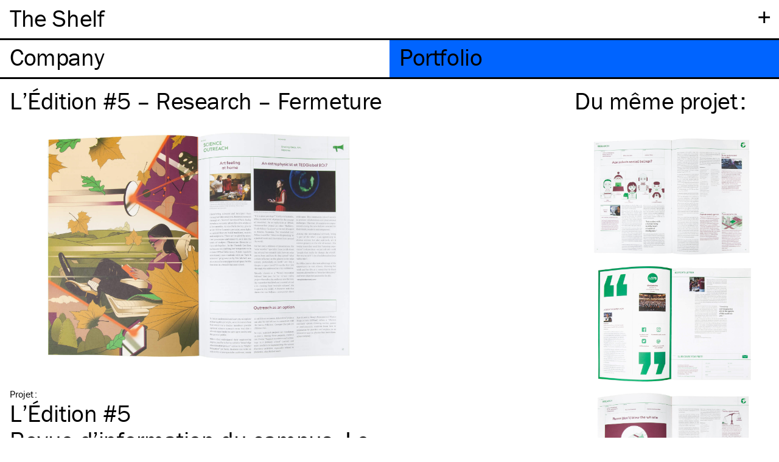

--- FILE ---
content_type: text/html; charset=UTF-8
request_url: http://company.theshelf.fr/portfolio/ledition-5-research-fermeture
body_size: 3808
content:
<!DOCTYPE html>
<html lang="fr">
<head>

  <meta charset="utf-8">
  <meta http-equiv="x-ua-compatible" content="ie=edge">
  <meta name="viewport" content="width=device-width, initial-scale=1">

  <title>L&rsquo;&Eacute;dition #5 &ndash; Research &ndash; Fermeture | The Shelf Company</title>
  <meta name="description" content="Universit&eacute;  Paris Saclay – 2017">
  
<link rel="apple-touch-icon" sizes="180x180" href="http://company.theshelf.fr/assets/images/favicons/apple-touch-icon.png?v=ALaNkBG7eY">
<link rel="icon" type="image/png" sizes="32x32" href="http://company.theshelf.fr/assets/images/favicons/favicon-32x32.png?v=ALaNkBG7eY">
<link rel="icon" type="image/png" sizes="16x16" href="http://company.theshelf.fr/assets/images/favicons/favicon-16x16.png?v=ALaNkBG7eY">
<link rel="manifest" href="http://company.theshelf.fr/assets/images/favicons/site.webmanifest?v=ALaNkBG7eY">
<link rel="mask-icon" href="http://company.theshelf.fr/assets/images/favicons/safari-pinned-tab.svg?v=ALaNkBG7eY" color="#ffff00">
<link rel="shortcut icon" href="http://company.theshelf.fr/assets/images/favicons/favicon.ico?v=ALaNkBG7eY">
<meta name="apple-mobile-web-app-title" content="The Shelf Company">
<meta name="application-name" content="The Shelf Company">
<meta name="msapplication-TileColor" content="#ffff00">
<meta name="msapplication-config" content="http://company.theshelf.fr/assets/images/favicons/browserconfig.xml?v=ALaNkBG7eY">
<meta name="theme-color" content="#ffffff">
  <!-- Open Graph -->
<meta property="og:site_name" content="The Shelf Company">
<meta property="og:url" content="http://company.theshelf.fr/portfolio/ledition-5-research-fermeture">

  <meta property="og:title" content="L&rsquo;&Eacute;dition #5 &ndash; Research &ndash; Fermeture">
  <meta property="og:description" content="Universit&eacute;  Paris Saclay – 2017">
  <meta property="og:type" content="object">
    <meta property="og:image" content="http://company.theshelf.fr/content/2-portfolio/175-ledition-5-research-fermeture/sac_n5_6.jpg">
  <meta property="og:image:width" content="2100">
  <meta property="og:image:height" content="1350">
  <meta property="og:image:type" content="image/jpeg">

  <!-- Twitter Card -->
<meta name="twitter:card" content="summary_large_image">
<meta name="twitter:title" content="L&rsquo;&Eacute;dition #5 &ndash; Research &ndash; Fermeture">
<meta name="twitter:image" content="http://company.theshelf.fr/content/2-portfolio/175-ledition-5-research-fermeture/sac_n5_6.jpg">
<meta name="twitter:description" content="Universit&eacute;  Paris Saclay – 2017">


  <!-- Global site tag (gtag.js) - Google Analytics -->
  <script async src="https://www.googletagmanager.com/gtag/js?id=UA-29587147-1"></script>
  <script>
    window.dataLayer = window.dataLayer || [];
    function gtag(){dataLayer.push(arguments);}
    gtag('js', new Date());

    gtag('config', 'UA-29587147-1');
  </script>

  <link rel="stylesheet" href="http://company.theshelf.fr/assets/css/style.min.css">
<link rel="stylesheet" href="http://company.theshelf.fr/assets/css/flickity.min.css">

  <script src="https://use.typekit.net/fzz0txz.js"></script>
  <script>try{Typekit.load({ async: false });}catch(e){}</script>
  
  <script src="http://company.theshelf.fr/assets/js/lazysizes.min.js" async></script>
</head>
<body>

    <header class="header zmax" role="banner">

      <div id="site-title-wrapper" class="padding-lr border-bottom">
        <span class="heading toggle plus" data-toggle="submenu">+</span>
        <h2 id="site-title" class="heading"><a href="http://company.theshelf.fr" rel="home">The Shelf</a></h2>
      </div>

      <div class="submenu-wrapper border-bottom hidden" data-content="submenu">
        <div id="languages" class="border-bottom">
  <ul class="tabs" role="tablist">
        <li class="tab active" id="fr">
      <a class="heading" href="http://company.theshelf.fr/portfolio/ledition-5-research-fermeture">Fr</a>
        <li class="tab" id="en">
      <a class="heading" href="http://company.theshelf.fr/en/portfolio/ledition-5-research-fermeture">En</a>
      </ul>
</div>
        
<ul class="submenu heading">
  <li id="contact" class="submenu-item">
    <a href="#contact" class="padding-lr z40 hover" data-toggle="contact">Contact</a>
    
    <section class="font-s padding-lr padding-tb border-bottom hidden" data-content="contact">
      <div>
        <p>
          The Shelf Company<br>
          <a id="address" href="https://goo.gl/maps/MtKCxWVyob22" target="_blank">
            25, rue Debelleyme<br>
            75003 Paris          </a><br>
          <a class="underline" id="email" href="mailto:company@theshelf.fr">company@theshelf.fr</a> <br>
          <a class="underline" id="phone" href="tel:+330648583862">+33 (0)6 48 58 38 62</a>
        </p>
        
        <p>Chers étudiants, chères étudiantes,<br> nous ne donnons pas suite aux demandes de stage pour le moment,<br> merci de votre compréhension.</p>
        
<p>
  <ul>
          <li><a class="underline" id="instagram" href="https://www.instagram.com/theshelfcompany" target="_blank">Instagram</a></li>
      </ul>
</p>
      </div>
    </section>
  </li>
  
<li id="credits" class="submenu-item">
  <a class="padding-lr hover" href="#" data-toggle="credits">Cr&eacute;dits</a>
  <section class="grid font-s padding-lr padding-tb border-bottom hidden" data-content="credits">
    <div>
      <p>Design&nbsp;:<br>
<a href="http://company.theshelf.fr/" class="underline">The Shelf Company</a></p>
<p>Développement&nbsp;:<br>
<a href="http://timothee.goguely.com/" class="underline">Timothée Goguely</a></p>
<p>© The Shelf Company –&nbsp;2026<br> Tous droits de reproduction et de représentation réservés.</p>    </div>
  </section>
</li>
  <li id="journal" class="submenu-item padding-lr">
	  <a class="hover" href="http://journal.theshelf.fr">Journal</a>
	</li>
</ul>
      </div>


      <nav class="navigation border-bottom" role="navigation">
  <ul class="tabs" role="tablist">
        <li class="tab company " role="tab">
      <a class="heading" href="http://company.theshelf.fr/company"><span class="tab-title">Company<span></a>
        <li class="tab portfolio active" role="tab">
      <a class="heading" href="http://company.theshelf.fr/portfolio"><span class="tab-title">Portfolio<span></a>
      </ul>
</nav>

    </header>

<main class="main grid padding-lr" role="main">

  <section class="section work margin-top">

    <h1 class="work-title" id="title"><cite class="regular">L&rsquo;&Eacute;dition #5 &ndash; Research &ndash; Fermeture</cite></h1>

    <div class="work-images" id="images">
      <div class="no-carousel">
        
                
                                  <div class="carousel-cell">
              <figure class="carousel-content contain" style="background-image: url(http://company.theshelf.fr/content/2-portfolio/175-ledition-5-research-fermeture/sac_n5_6.jpg);"></figure>
            </div>
          
              </div>
    </div>

    <div class="work-metadata" id="project">
      <div class="head">
        <p>Projet<span class="colon">:</span></p>
      </div>
      <div class="content font-m">
                  <a class='hover' href="http://company.theshelf.fr/portfolio/project:ledition-5">L&rsquo;&Eacute;dition #5</a>
                <p>Revue d’information du campus. Le campus Paris-Saclay réunit et met en relation les grandes écoles scientifiques de la région Île-de-France avec des laboratoires, des pôles d’innovation ainsi que des acteurs industriels.<br> 22,5 × 32 cm – 24&nbsp;pages<br> Illustration d’<a href="http://www.andrewarcher.com/" rel="noopener noreferrer" target="_blank">Andrew Archer</a></p>      </div>
    </div>

    <div class="work-metadata" id="client">
      <div class="head">
        <p>Commanditaire<span class="colon">:</span></p>
      </div>
      <div class="content font-m">
                  <a class='hover' href="http://company.theshelf.fr/portfolio/client:universite-paris-saclay">Universit&eacute;  Paris Saclay</a>              </div>
    </div>


    <div class="work-metadata" id="theme">
  <div class="head">
    <p>Thème<span class="colon">:</span></p>
  </div>
  <div class="content font-m">
    <ul class="tags">
                                    <li class="tag"><a class='hover' href="http://company.theshelf.fr/portfolio/theme:science">Science</a></li>
                  </ul>
  </div>
</div>
<div class="work-metadata" id="practice">
  <div class="head">
    <p>Pratique<span class="colon">:</span></p>
  </div>
  <div class="content font-m">
    <ul class="tags">
                                    <li class="tag"><a class='hover' href="http://company.theshelf.fr/portfolio/practice:design+%C3%A9ditorial">Design &eacute;ditorial</a></li>
                                <li class="tag"><a class='hover' href="http://company.theshelf.fr/portfolio/practice:magazine">Magazine</a></li>
                  </ul>
  </div>
</div>


    <div class="work-metadata" id="year">
      <div class="head">
        <p>Année<span class="colon">:</span></p>
      </div>
      <div class="content font-m">
        <a class='hover' href='/portfolio/year:2017'><time datetime='2017'>2017</time></a>      </div>
    </div>

    <div class="work-metadata" id="tags">
  <div class="head">
    <p>Tags<span class="colon">:</span></p>
  </div>
  <div class="content font-m">
    <ul class="tags">
                                    <li class="tag"><a class='hover' href="http://company.theshelf.fr/portfolio/tags:double-page">Double-page</a></li>
                                <li class="tag"><a class='hover' href="http://company.theshelf.fr/portfolio/tags:itc+charter">Itc charter</a></li>
                                <li class="tag"><a class='hover' href="http://company.theshelf.fr/portfolio/tags:swiss+typefaces+euclid+flex">Swiss typefaces euclid flex</a></li>
                  </ul>
  </div>
</div>


  </section>

  
<aside class="aside margin-bottom" role="aside">
  <section id="suggestions" class="margin-top">

    <h3 class="font-m">Du même <span style="text-transform: lowercase;">Projet</span><span class="colon">:<span></h3>

    <div>
                              <figure class="work">
          <a href="http://company.theshelf.fr/portfolio/ledition-5-robots">
            <img data-src="http://company.theshelf.fr/content/2-portfolio/174-ledition-5-robots/sac_n5_5_1.jpg" alt="" class="lazyload" />
            <figcaption class="show-on-hover font-s">L&rsquo;&Eacute;dition #5 &ndash; Robots</figcaption>
          </a>
        </figure>
                                      <figure class="work">
          <a href="http://company.theshelf.fr/portfolio/ledition-5-edito">
            <img data-src="http://company.theshelf.fr/content/2-portfolio/171-ledition-5-edito/sac_n5_2.jpg" alt="" class="lazyload" />
            <figcaption class="show-on-hover font-s">L&rsquo;&Eacute;dition #5 &ndash; &Eacute;dito</figcaption>
          </a>
        </figure>
                                      <figure class="work">
          <a href="http://company.theshelf.fr/portfolio/ledition-5-blow-the-whistle">
            <img data-src="http://company.theshelf.fr/content/2-portfolio/173-ledition-5-blow-the-whistle/sac_n5_4_1.jpg" alt="" class="lazyload" />
            <figcaption class="show-on-hover font-s">L&rsquo;&Eacute;dition #5 &ndash; Blow the whistle</figcaption>
          </a>
        </figure>
                  </div>

  </section>
</aside>


</main>

<footer class="footer" role="contentinfo">

  <div class="row font-m padding-lr padding-tb grid">

    
                  
       

    
                  
      
        <div class="related-work">
          <h3 class="font-m">De la même <br><span style="text-transform: lowercase;">Pratique</span><span class="colon">:</span></h3>
          
          <div>
                                      <figure class="work">
                <a href="http://company.theshelf.fr/portfolio/ledition-9-nanoparticles">
                  <img data-src="http://company.theshelf.fr/content/2-portfolio/730-ledition-9-nanoparticles/ups_9_3-1.jpg" alt="" class="lazyload" />
                  <figcaption class="show-on-hover font-s">L’Édition #9 – Nanoparticles</figcaption>
                </a>
              </figure>
            
          </div>

        </div>
       

    
                  
      
        <div class="related-work">
          <h3 class="font-m">Du même <br><span style="text-transform: lowercase;">Thème</span><span class="colon">:</span></h3>
          
          <div>
                                      <figure class="work">
                <a href="http://company.theshelf.fr/portfolio/reliefs-rubrique-agenda">
                  <img data-src="http://company.theshelf.fr/content/2-portfolio/474-reliefs-rubrique-agenda/rel-id-08.svg" alt="" class="lazyload" />
                  <figcaption class="show-on-hover font-s">Reliefs – Rubrique – Agenda</figcaption>
                </a>
              </figure>
            
          </div>

        </div>
       

    
                  
      
        <div class="related-work">
          <h3 class="font-m">De la même <br><span style="text-transform: lowercase;">Année</span><span class="colon">:</span></h3>
          
          <div>
                                      <figure class="work">
                <a href="http://company.theshelf.fr/portfolio/meris-angioletti-interview">
                  <img data-src="http://company.theshelf.fr/content/2-portfolio/322-meris-angioletti-interview/mer_19_1.jpg" alt="" class="lazyload" />
                  <figcaption class="show-on-hover font-s">Meris Angioletti – Interview</figcaption>
                </a>
              </figure>
            
          </div>

        </div>
       

    
                  
      
        <div class="related-work">
          <h3 class="font-m">Du même <br><span style="text-transform: lowercase;">Commanditaire</span><span class="colon">:</span></h3>
          
          <div>
                                      <figure class="work">
                <a href="http://company.theshelf.fr/portfolio/ledition-8-couverture">
                  <img data-src="http://company.theshelf.fr/content/2-portfolio/192-ledition-8-couverture/sac_n8_01_1.jpg" alt="" class="lazyload" />
                  <figcaption class="show-on-hover font-s">L’Édition #8 – Couverture</figcaption>
                </a>
              </figure>
            
          </div>

        </div>
       

      
    

  </div>
</footer>
  <span id="end" style="visibility: hidden"></span>
  <script src="http://company.theshelf.fr/assets/js/jquery-3.2.1.slim.min.js"></script>
<script src="http://company.theshelf.fr/assets/js/jquery.sticky.js"></script>
<script src="http://company.theshelf.fr/assets/js/modernizr-custom.js"></script>
<script src="http://company.theshelf.fr/assets/js/flickity.pkgd.min.js"></script>
<script src="http://company.theshelf.fr/assets/js/jquery.svgmagic.min.js"></script>
<script src="http://company.theshelf.fr/assets/js/script.js"></script>


  <script type='application/ld+json'>
{
  "@context": "http://www.schema.org",
  "@type": "Organization",
  "name": "The Shelf Company",
  "url": "http://company.theshelf.fr/",
  "sameAs": [
    "http://theshelf.fr/company/fr/"
  ],
  "email": "contact@theshelf.fr",
  "telephone": "+330186950227",
  "logo": "http://journal.theshelf.fr/assets/images/favicons/apple-touch-icon.png?v=Gvk9JY92jO",
  "description": "Studio de direction artistique et de design &eacute;ditorial bas&eacute; &agrave; Paris et fond&eacute; en 2011 par Colin Caradec et Morgane R&eacute;bulard.",
  "address": {
    "@type": "PostalAddress",
    "streetAddress": "25, rue Debelleyme",
    "addressLocality": "Paris",
    "postalCode": "75003",
    "addressCountry": "France"
  }
}
</script>
</body>
</html>


--- FILE ---
content_type: application/javascript
request_url: http://company.theshelf.fr/assets/js/script.js
body_size: 4388
content:
function ready(fn) {
  if (document.attachEvent ? document.readyState === "complete" : document.readyState !== "loading"){
    fn();
  } else {
    document.addEventListener('DOMContentLoaded', fn);
  }
};

// replace all apostrophes by right single quotation marks + acronyms by caps
document.body.innerHTML = document.body.innerHTML.replace(/'/g, '’')
                                                 .replace(/ x /g, ' × ')
                                                 .replace(/«\u2009/g, '«\u202F').replace(/\u2009»/g, '\u202F»').replace(/\&nbsp;:/g, '\u202F:')
                                                 .replace(/">Bat/ig, '"><abbr title="Bureau des Affaires Typographiques">BAT</abbr>')
                                                 .replace(/">Ibm/ig, '"><abbr title="International Business Machines">IBM</abbr>')
                                                 .replace(/">Itc/ig, '"><abbr title="International Typeface Corporation">ITC</abbr>')
                                                 .replace(/">Tsc/ig, '"><abbr title="The Shelf Company">TSC</abbr>');


// load jQuery 1.12 if Safari version < 537
// if (_browser.safari && parseInt(_browser.version) <= 537) {
//   const file = document.createElement('script');
//   file.setAttribute("type","text/javascript");
//   file.setAttribute("src", "assets/js/jquery-1.12.4.min.js");
//   document.getElementsByTagName("head")[0].appendChild(file);
// }


const container    = $('.container');
const header       = $('.header').first();
const main         = $('.main');
const toggles      = $('[data-toggle]');
const submenuItems = $('.submenu-item');
const fontL        = $('.font-l');
const anchorLinks  = $('a[href^="#"]');

const companySubmenu                  = $("#company .submenu");
const companyStickies                 = $("#company .submenu > .submenu-item > .sticky");
const aboutSticky                     = $("#company .submenu > #about > .sticky");
const contactSticky                   = $("#company .submenu > #contact > .sticky");
const clientsSticky                   = $("#company .submenu > #clients > .sticky");
const collaboratorsSticky             = $("#company .submenu > #collaborators > .sticky");
const outreachSticky                 = $("#company .submenu > #outreach > .sticky");
const portfolioStickies               = $("#portfolio .submenu > .submenu-item > .sticky");
const portfolioSubmenuContentStickies = $("#portfolio .submenu > .submenu-item ul > li > .sticky");
const searchSticky                    = $("#search.sticky");
const paramSticky                     = $("#param.sticky");

const lastUrl = sessionStorage.getItem("last-url");

//const viewport     = $('#viewport');

//viewport.css('height', 'calc(100vh - '+header.height()+'px)').css('margin-top', header.height() + 'px');


// Carousel
$('.carousel').flickity({
  prevNextButtons: false,
  pageDots: false,
  wrapAround: true,
  adaptiveHeight: true,
  setGallerySize: false
});
$('.carousel').on( 'staticClick.flickity', function(){
  $(this).flickity('next');
});


/* Open portfolio keywords based on location hash */
if (location.pathname.endsWith("/portfolio") && location.hash.length > 0) {
  var hash = location.hash;
  for (var i = portfolioStickies.length - 1; i >= 0; i--) {
    var keyword = portfolioStickies[i];
    var href = keyword.getAttribute("href"); // #tag
    var dataToggle = $(keyword).data('toggle'); // tag
    var content = $("[data-content='"+dataToggle+"']");
    if (hash === href) {
      $(keyword).toggleClass('active');
      content.toggleClass('hidden');
      var classes = 'heading blue border-top';
      $(keyword).toggleClass(classes);
      $(keyword).toggleClass("hover");
      stick(portfolioStickies, $(keyword));
      // offset
      level = $(keyword).data('level');
      window.setTimeout(function() {
        sessionStorage.setItem("last-url", location);
        offsetAnchor(level, "portfolio", $(keyword));
      }, 0);
    }
  }
}


function isAnchor(event) {
  var href = event.target.getAttribute("href");
  if (href !== null) {
    return href.indexOf('#') === 0;
  }
}
function parentIsAnchor(event) {
  var href = event.target.parentElement.getAttribute("href");
  if (href !== null) {
    return href.indexOf('#') === 0;
  }
}


/* Show / hide stuff */
toggles.click(function(event) {

  var parent = $(this).parent();
  var dataToggle = $(this).data('toggle');
  var content = $("[data-content='"+dataToggle+"']");
  var page = main.attr('id');

  var otherFontL = fontL.not($(this));
  var otherContents = parent.parent().find("[data-content]").not(content);
  var otherPortfolioKeywords = $("#portfolio .keyword").not($(this));
  var otherCompanySubmenuItems = $("#company .submenu-item a").not($(this));

  var pathname = location.pathname;
  var level = 0;

  const isFontL = $(this).hasClass('font-l');
  const isPortfolioKeyword = (pathname.substr(pathname.length - 9) === "portfolio" && $(this).closest("ul").hasClass('keywords'));
  const isChildOfPortfolioKeyword = (pathname.substr(pathname.length - 9) === "portfolio" && !($(this).closest("li").hasClass('submenu-item')) && !$(this).hasClass('plus'));
  const isCompanySubmenuItem = (pathname.substr(pathname.length - 7) === "company" && $(this).hasClass('sticky'));
  

  $(this).toggleClass('active');
  content.toggleClass('hidden');

  // Portfolio
  if (isPortfolioKeyword) {
    var classes = 'heading blue border-top';
    $(this).toggleClass(classes);
    otherPortfolioKeywords.removeClass(classes).unstick();
    $(this).toggleClass("hover");
  }
  else if (isChildOfPortfolioKeyword) {
    var otherPortfolioKeywordsItems = $(this).closest(".submenu-item").find("li .sticky").not($(this));
    var classes = 'heading blue border-top';
    $(this).toggleClass(classes);
    otherPortfolioKeywordsItems.removeClass(classes).unstick();
    $(this).closest(".submenu-item").find("li").removeClass('padding-bottom');
    $(this).closest(".submenu-item").find("ul").css('margin-top', '0px');
    $(this).toggleClass("hover");
  }

  // Company
  if (isCompanySubmenuItem) {
    var classes = 'heading yellow border-top';
    $(this).toggleClass(classes);
    otherCompanySubmenuItems.removeClass(classes).unstick();
    $(this).toggleClass("hover");
  }

  // Bookshops countries
  // if (pathname.substr(pathname.length - 7) === "journal" && parent.hasClass('country')) {
  //   $(this).toggleClass('heading magenta border-top hover');
  // }
  // // Bookshops cities closing
  // if (pathname.substr(pathname.length - 7) === "journal" && parent.parent().hasClass('country')) {
  //   $(this).toggleClass('heading magenta border-top hover');
  // }


  if (content.hasClass('hidden')) { // if $(this) is closed

    if ($(this).text() === "−") {
      $(this).text("+");
    }
    // for site-title toggles only
    if (parent.attr('id') === "site-title-wrapper") {
      main.css('padding-top', '128px');
    }
    // prevent offsetAnchor
    if (isAnchor(event)) {
      event.preventDefault();
    }
    
    companySubmenu.removeClass("no-padding-top");

    // unsticks elements
    // company
    if (parent.parent().attr('id') == 'about') {
      $(aboutSticky).unstick();
    }
    else if (parent.parent().attr('id') == 'contact') {
      $(contactSticky).unstick();
    }
    else if (parent.parent().attr('id') == 'clients') {
      $(clientsSticky).unstick();
    }
    else if (parent.parent().attr('id') == 'collaborators') {
      $(collaboratorsSticky).unstick();
    }
    else if (parent.parent().attr('id') == 'outreach') {
      $(outreachSticky).unstick();
    }

    // portfolio
    else if (isPortfolioKeyword) {
      parent.parent().prev().prev().removeClass('margin-bottom');
      $(portfolioStickies).unstick();
      $('#portfolio .keywords .submenu-item ul > li').removeClass('padding-bottom');
      $(portfolioSubmenuContentStickies).removeClass('heading blue border-top').unstick();
    }
    else if (isChildOfPortfolioKeyword) {
      $(portfolioSubmenuContentStickies).unstick();
    }
  }


  else { // if $(this) is open

    if ($(this).text() === "+") {
      $(this).text("−");
    }
    // for site-title toggles only
    if (parent.attr('id') === "site-title-wrapper") {
      var paddingTop = header.height() + 'px';
      main.css("padding-top", paddingTop);
    }
    // run offsetAnchor
    if (isAnchor(event) || parentIsAnchor(event) ) {
      if (event.target.dataset.level) {
        level = event.target.dataset.level;
      } else if (event.target.parentElement.dataset.level) {
        level = event.target.parentElement.dataset.level;
      }
      element = $(this);
      window.setTimeout(function() {
        // store last url in sessionStorage
        sessionStorage.setItem("last-url", location);
        offsetAnchor(level, page, element);
      }, 0);
    }

    // sticks elements
    // company
    if (parent.attr('id') == 'about') {
      stick(aboutSticky, $(this));
      companySubmenu.addClass("no-padding-top"); 
    }
    else if (parent.attr('id') == 'contact') {
      stick(contactSticky, $(this));
    }
    else if (parent.attr('id') == 'clients') {
      stick(clientsSticky, $(this));
    }
    else if (parent.attr('id') == 'collaborators') {
      stick(collaboratorsSticky, $(this));
    }
    else if (parent.attr('id') == 'outreach') {
      stick(outreachSticky, $(this));
    }

    // Portfolio
    else if (isPortfolioKeyword) {
      parent.prev().prev().addClass('margin-bottom');
      stick(portfolioStickies, $(this));
    }
    else if (isChildOfPortfolioKeyword) {
      // if clicked element is the first child
      if (parent[0] == $(this).closest('ul li:first-child')[0]) {
        parent.parent().css('margin-top', '-6px');
      }
      $(this).closest("li").prev().addClass('padding-bottom');
      stick(portfolioSubmenuContentStickies, $(this));
    }
    // hide others [data-content] elements
    otherContents.addClass('hidden');
  }
});


// The function actually applying the offset
function offsetAnchor(level, page, element) {
  var hashLength = location.hash.length;
  if (hashLength !== 0) {
    if (page == "company") {
      if (level == 0) {
        window.scrollTo(window.scrollX, window.scrollY - header.height());
      }
      else {
        window.scrollTo(window.scrollX, (level * 48) + 7); 
      }
    }
    else if (page == "portfolio") {
      // if element is a second level li a
      if ( !element.closest("li").hasClass('submenu-item') )  {
        window.scrollTo(window.scrollX, element.offset().top - 190);
      }
      else {
        window.scrollTo(window.scrollX, (level * 48) + 80);
      }
    }
  }
}

// Captures click events of all <a> elements with href starting with #
// $(document).on('click', 'a[href^="#"]', function(event) {
//   // Click events are captured before hashchanges.
//   // Timeout causes offsetAnchor to be called after the page jump.
//   var level = 0;
//   if (event.target.dataset.level) {
//     level = event.target.dataset.level;
//   }
//   window.setTimeout(function() {
//     offsetAnchor(level);
//   }, 0);
// });

// Set the offset when entering page with hash present in the url
// window.setTimeout(offsetAnchor, 0);




// Stick elements
function stick(elements, clickedElement) {
  if (elements == aboutSticky) {
    $(aboutSticky).sticky({
      topSpacing: header.height() - 2,
      bottomSpacing: $(document).height() - contactSticky.offset().top + 3,
      zIndex: '10'
    });
  }
  else if (elements == contactSticky) {
    $(contactSticky).sticky({
      topSpacing: header.height() - 3,
      bottomSpacing: $(document).height() - clientsSticky.offset().top + 3,
      zIndex: '10'
    });
  }
  else if (elements == clientsSticky) {
    $(clientsSticky).sticky({
      topSpacing: header.height() - 3,
      bottomSpacing: $(document).height() - outreachSticky.offset().top + 3,
      zIndex: '10'
    });
  }
  else if (elements == outreachSticky) {
    $(outreachSticky).sticky({
      topSpacing: header.height() - 3,
      bottomSpacing: $(document).height() - collaboratorsSticky.offset().top + 3,
      zIndex: '10'
    });
  }
  else if (elements == collaboratorsSticky) {
    $(collaboratorsSticky).sticky({
      topSpacing: header.height() - 3,
      zIndex: '10'
    });
  }
  else if (elements == searchSticky) {
    $(searchSticky).sticky({
      topSpacing: header.height() - 2,
      bottomSpacing: $(document).height() - $('#end').offset().top + 3,
      zIndex: '10'
    });
  }
  else if (elements == paramSticky) {
    $(paramSticky).sticky({
      topSpacing: header.height() + 64 - 3,
      bottomSpacing: $(document).height() - $('#end').offset().top + 3,
      zIndex: '10'
    });
  }
  else if (elements == portfolioStickies) {
    var keyword;
    var nextElement;
    for (var i = 0; i < elements.length; i++) {
      if ($.trim(clickedElement.text()) === $.trim($(elements[i]).text())) {
        keyword = $(elements[i]);
        if (i != elements.length - 1) {
          nextElement = $(elements[i]).parent().next();
        }
        else {
          nextElement = $('#end');
        }
        break;
      }
    }
    $(keyword).sticky({
      topSpacing: header.height() - 3,
      bottomSpacing: $(document).height() - $(nextElement).offset().top + 19,
      zIndex: '20'
    });
  }
  else if (elements == portfolioSubmenuContentStickies) {
    var item;
    var nextElement;
    for (var i = 0; i < elements.length; i++) {
      if ($.trim(clickedElement.text()) === $.trim($(elements[i]).text())) {
        item = $(elements[i]);
        if (i != elements.length - 1) {
          nextElement = $(elements[i]).parent().next();
        }
        else {
          // next submenu-item
          nextElement = $(elements[i]).parent().parent().parent().parent().next();
        }
        break;
      }
    }
    $(item).sticky({
      topSpacing: header.height() + 64 - 3,
      bottomSpacing: $(document).height() - $(nextElement).offset().top + 11,
      zIndex: '10'
    });
  }
};


if ($(window).width() >= 512 && $(window).height() >= 480 ) {
  stick(searchSticky);
  stick(paramSticky);
}

$(window).resize(function() {
  if ($(window).width() < 512 || $(window).height() < 480) {
    searchSticky.unstick();
    paramSticky.unstick();
  }
  else {
    stick(searchSticky);
    stick(paramSticky);
  }
});




// Portfolio
const nonASCII = {
  A: ["Å","Á","À","Â","Ä","Æ"],
  E: ["È","É","Ê","Ë"],
  I: ["Í","Î","Ï","Ì"],
  O: ["Ò","Ó","Ô","Ö","Œ"],
  U: ["Ú","Ù","Û","Ü"],
  Y: ["Ÿ"],
  C: ["Ç"]
};
// const groupWrapper = $('.group-wrapper').first().clone();
// groupWrapper.children().last().find('.author').remove();
// $('.group-wrapper').parent().append(groupWrapper);



/* --------------------------------------------------------------------------
    À refactoriser !!!
   -------------------------------------------------------------------------- */

// https://stackoverflow.com/questions/2822962/jquery-remove-duplicate-elements
function removeDuplicates(elements) {
  var seen = {};
  $(elements).each(function() {
    var txt = $(this).text();
    if (seen[txt])
      $(this).remove();
    else
      seen[txt] = true;
  });
}

/* -------------------------------------------------------------------------- */

// force focus on search form
const searchInput = document.getElementById('search-input');
if (typeof(searchInput) != 'undefined' && searchInput != null) {
  searchInput.focus();
}


// force capitalization on accented tag first letter
function capitalizeFirstLetter(string) {
  return string.charAt(0).toUpperCase() + string.slice(1);
}
var tags = $('.work-metadata .tag a');
for (var i = 0; i < tags.length; i++) {
  const tag = $(tags[i]);
  const firstLetter = $(tag).text().charAt(0);
  if (firstLetter === "é" || firstLetter === "œ") {
    $(tag).text( capitalizeFirstLetter( $(tag).text() ) );
  }
}

// YouTube video player
if (document.querySelector("#ytplayer")) {
  var video = document.querySelector("#ytplayer");
  var videoPoster = document.querySelector(".video-poster");

  videoPoster.onclick = function(event) {
    videoPoster.style.visibility = "hidden";
    video.src += "&autoplay=1";
  };
}


// https://github.com/dirkgroenen/SVGMagic
$('img').svgmagic({
  temporaryHoldingImage:  null, // Image that will appear when an image gets converted
  forceReplacements:      false, // Force replacement in all browsers
  handleBackgroundImages: false, // Search the dom for CSS background images
  postReplacementCallback:null, // Function to run before replacement
});
$('figure.carousel-content').svgmagic({
  temporaryHoldingImage:  null, // Image that will appear when an image gets converted
  forceReplacements:      false, // Force replacement in all browsers
  handleBackgroundImages: true, // Search the dom for CSS background images
  postReplacementCallback:null, // Function to run before replacement
});

